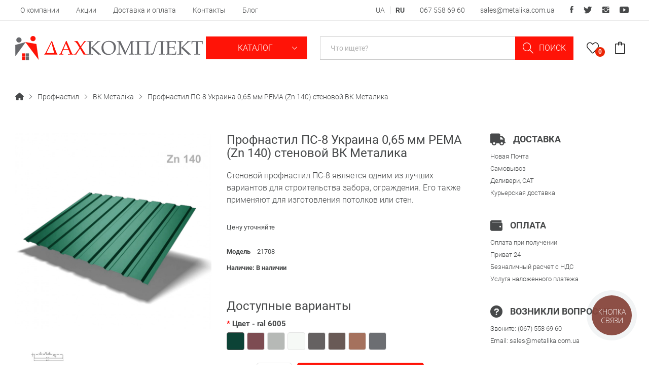

--- FILE ---
content_type: text/html; charset=utf-8
request_url: https://krovlya-odessa.com/profnastil-ps-8-ukraina-065-mm-rema-zn-140-stenovoj-vk-metalika/
body_size: 17974
content:
<!DOCTYPE html>
<!--[if IE]><![endif]-->
<!--[if IE 8 ]><html dir="ltr" lang="ru" class="ie8"><![endif]-->
<!--[if IE 9 ]><html dir="ltr" lang="ru" class="ie9"><![endif]-->
<!--[if (gt IE 9)|!(IE)]><!-->
<html dir="ltr" lang="ru">
<!--<![endif]-->
<head>
<meta charset="UTF-8" />
<meta name="viewport" content="width=device-width, initial-scale=1">
<meta http-equiv="X-UA-Compatible" content="IE=edge">
<title>Профнастил ПС-8 Украина 0,65 мм РЕMA (Zn 140) стеновой ВК Металика - ДахКомлект</title>
<base href="https://krovlya-odessa.com/" />
<meta name="description" content="Профнастил ПС-8 Украина 0,65 мм РЕMA (Zn 140) стеновой ВК Металика купить в магазине Дах Комплект ✓ Низкие цены ✓ Одесса ✓ Доставка ✓ Звоните! ☎ 067-558-69-60" />

            <link rel="alternate" href="https://krovlya-odessa.com/profnastil-ps-8-ukraina-065-mm-rema-zn-140-stenovoj-vk-metalika/" hreflang="x-default">
    
            <link rel="alternate" href="https://krovlya-odessa.com/ua/profnastil-ps-8-ukraina-065-mm-rema-zn-140-stenovoj-vk-metalika/" hreflang="uk">
    
            <link rel="alternate" href="https://krovlya-odessa.com/profnastil-ps-8-ukraina-065-mm-rema-zn-140-stenovoj-vk-metalika/" hreflang="ru">
    
<link href="catalog/view/javascript/bootstrap/css/bootstrap.min.css" rel="stylesheet" media="screen" />
<link href="catalog/view/theme/tt_rozer1/stylesheet/plaza/product/zoom.css" type="text/css" rel="stylesheet" media="screen" />
<link href="catalog/view/javascript/jquery/swiper/css/swiper.min.css" type="text/css" rel="stylesheet" media="screen" />
<link href="catalog/view/javascript/plaza/cloudzoom/css/cloud-zoom.css" type="text/css" rel="stylesheet" media="screen" />
<link href="catalog/view/theme/default/stylesheet/plaza/swatches/swatches.css" type="text/css" rel="stylesheet" media="screen" />
<link href="catalog/view/javascript/jquery/magnific/magnific-popup.css" type="text/css" rel="stylesheet" media="screen" />
<link href="catalog/view/javascript/jquery/datetimepicker/bootstrap-datetimepicker.min.css" type="text/css" rel="stylesheet" media="screen" />
<link href="catalog/view/javascript/jquery/swiper/css/swiper.min.css" rel="stylesheet" type="text/css" />
<!-- icon font -->
<link href="catalog/view/javascript/ionicons/css/ionicons.css" rel="stylesheet" type="text/css" />
<!-- end icon font -->
<!-- end -->
    <link href="assets/fonts/fontawesome/css/fontawesome.min.css" rel="stylesheet" type="text/css" />
    <link href="assets/fonts/fontawesome/css/solid.min.css" rel="stylesheet" type="text/css" />
    <link href="assets/fonts/fontawesome/css/brands.min.css" rel="stylesheet" type="text/css" />
<link href="catalog/view/theme/tt_rozer1/stylesheet/stylesheet.css" rel="stylesheet">
<link href="catalog/view/theme/tt_rozer1/stylesheet/plaza/header/header1.css" rel="stylesheet">
<link href="catalog/view/theme/tt_rozer1/stylesheet/plaza/theme.css" rel="stylesheet">
<link href="catalog/view/javascript/simplelineicons/css/simple-line-icons.css" rel="stylesheet" type="text/css" />
<script src="catalog/view/javascript/jquery/jquery-2.1.1.min.js" ></script>
<script src="catalog/view/javascript/jquery/swiper/js/swiper.min.js" ></script>
<script src="catalog/view/javascript/jquery/swiper/js/swiper.jquery.js" ></script>
<script src="catalog/view/javascript/plaza/cloudzoom/cloud-zoom.1.0.2.min.js" ></script>
<script src="catalog/view/javascript/plaza/cloudzoom/zoom.js" ></script>
<script src="catalog/view/javascript/plaza/swatches/swatches.js" ></script>
<script src="catalog/view/javascript/jquery/magnific/jquery.magnific-popup.min.js" ></script>
<script src="catalog/view/javascript/jquery/datetimepicker/moment/moment.min.js" ></script>
<script src="catalog/view/javascript/jquery/datetimepicker/moment/moment-with-locales.min.js" ></script>
<script src="catalog/view/javascript/jquery/datetimepicker/bootstrap-datetimepicker.min.js" ></script>
<script src="catalog/view/javascript/plaza/ultimatemenu/menu.js" ></script>
<script src="catalog/view/javascript/common.js" ></script>
<link href="https://krovlya-odessa.com/profnastil-ps-8-ukraina-065-mm-rema-zn-140-stenovoj-vk-metalika/" rel="canonical" />
<link href="https://krovlya-odessa.com/image/catalog/favicon.png" rel="icon" />
  <!-- Quick view -->
      <script src="catalog/view/javascript/plaza/cloudzoom/cloud-zoom.1.0.2.min.js" ></script>
    <script src="catalog/view/javascript/plaza/cloudzoom/zoom.js?v=2" ></script>
    <script src="catalog/view/javascript/plaza/quickview/quickview.js" ></script>
    <link href="catalog/view/theme/tt_rozer1/stylesheet/plaza/quickview/quickview.css" rel="stylesheet" type="text/css" />
    <!-- General -->
  <!-- Sticky Menu -->
  	<script >
	 $(document).ready(function () {	
		var height_box_scroll = $('.scroll-fix').outerHeight(true);
	  $(window).scroll(function () {
		if ($(this).scrollTop() > 800) {
			$('.scroll-fix').addClass("scroll-fixed");
			$('body').css('padding-top',height_box_scroll);
		} else {
			$('.scroll-fix').removeClass("scroll-fixed");
			$('body').css('padding-top',0);
		}
	  });
	});
	</script>
    <!-- Scroll Top -->
      <script>
      $("#back-top").hide();
      $(function () {
        $(window).scroll(function () {
          if ($(this).scrollTop() > $('body').height()/3) {
            $('#back-top').fadeIn();
          } else {
            $('#back-top').fadeOut();
          }
        });
        $('#back-top').click(function () {
          $('body,html').animate({scrollTop: 0}, 800);
          return false;
        });
      });
    </script>
    <!-- Advance -->
      <!-- Bootstrap Js -->
  <script src="catalog/view/javascript/bootstrap/js/bootstrap.min.js" ></script>

    <script>(function(w,d,s,l,i){w[l]=w[l]||[];w[l].push({'gtm.start':
                new Date().getTime(),event:'gtm.js'});var f=d.getElementsByTagName(s)[0],
            j=d.createElement(s),dl=l!='dataLayer'?'&l='+l:'';j.async=true;j.src=
            'https://www.googletagmanager.com/gtm.js?id='+i+dl;f.parentNode.insertBefore(j,f);
        })(window,document,'script','dataLayer','GTM-5FPRBP7');</script>

</head>
<body class="product-product">
<div class="wrapper">
  <div id="back-top"><i class="ion-chevron-up"></i></div>
<div id="header" class="header-absolute" >
    <nav id="top">
        <div class="container">
            <div class="box-inner">
                                    <ul class="box-top box-top-left pull-left">
                                                    <li><a href="https://krovlya-odessa.com/about/">О компании</a></li>
                                                    <li><a href="https://krovlya-odessa.com/special/">Акции</a></li>
                                                    <li><a href="https://krovlya-odessa.com/delivery/">Доставка и оплата</a></li>
                                                    <li><a href="https://krovlya-odessa.com/contacts/">Контакты</a></li>
                                                    <li><a href="https://krovlya-odessa.com/blog/">Блог</a></li>
                                            </ul>
                                <ul class="box-top box-top-right pull-right">
                    <li class="language">    <div class="language-widget">
                                    <a href="https://krovlya-odessa.com/ua/profnastil-ps-8-ukraina-065-mm-rema-zn-140-stenovoj-vk-metalika/">UA</a>
                                                <span>RU</span>
                        </div>
</li>
                    <li><a href="tel:+380675586960">067 558 69 60</a></li>
                    <li><a href="mailto:sales@metalika.com.ua">sales@metalika.com.ua</a></li>
                    <li class="social-list">
                        <a href="#"><i class="ion-social-facebook"></i></a>
                        <a href="#"><i class="ion-social-twitter"></i></a>
                        <a href="#"><i class="ion-social-instagram"></i></a>
                        <a href="#"><i class="ion-social-youtube"></i></a>
                    </li>
                </ul>
            </div>
        </div>
    </nav>
    <header class="scroll-fix ">
        <div class="header-middle">
            <div class="container">
                <div class="box-inner">
                    <div class="box-inner-inner">
                        <div class="col-logo">
                            <div id="logo">
                                <a href="https://krovlya-odessa.com/"><img src="https://krovlya-odessa.com/assets/images/logo.svg" title="" alt="" class="img-responsive" /></a>                            </div>
                        </div>
                        <div class="col-menu">
                            <div class="btn-group">
                                <button class="btn btn-link dropdown-toggle" data-toggle="dropdown">
                                    Каталог&nbsp;<i class="icon-right ion-ios-arrow-down"></i></button>
                                <ul class="dropdown-menu">
                                                                            <li><a href="https://krovlya-odessa.com/metallocherepica/"><img src="https://krovlya-odessa.com/image/cache/catalog/category/metallocherepitsa-32x32.png" alt="Металлочерепица" /> Металлочерепица</a></li>
                                                                            <li><a href="https://krovlya-odessa.com/profnastil/"><img src="https://krovlya-odessa.com/image/cache/catalog/category/profnastil-32x32.png" alt="Профнастил" /> Профнастил</a></li>
                                                                            <li><a href="https://krovlya-odessa.com/falcevaya-krovlya/"><img src="https://krovlya-odessa.com/image/cache/catalog/category/falcevaya-k-32x32.png" alt="Фальцевая кровля" /> Фальцевая кровля</a></li>
                                                                            <li><a href="https://krovlya-odessa.com/klickfalc/"><img src="https://krovlya-odessa.com/image/cache/catalog/category/falcevaya-32x32.png" alt="Кликфальц" /> Кликфальц</a></li>
                                                                            <li><a href="https://krovlya-odessa.com/metallicheskij-shtaketnik/"><img src="https://krovlya-odessa.com/image/cache/catalog/category/shtaketnik-32x32.png" alt="Металлический штакетник" /> Металлический штакетник</a></li>
                                                                            <li><a href="https://krovlya-odessa.com/sofit/"><img src="https://krovlya-odessa.com/image/cache/catalog/category/sofit-32x32.png" alt="Софит" /> Софит</a></li>
                                                                            <li><a href="https://krovlya-odessa.com/lamelnyi-zabor-jalyuzi/"><img src="https://krovlya-odessa.com/image/cache/catalog/раздел%20ламель%20на%20дахе-32x32.png" alt="Ламельный забор Жалюзи" /> Ламельный забор Жалюзи</a></li>
                                                                            <li><a href="https://krovlya-odessa.com/dobornye-elementy/"><img src="https://krovlya-odessa.com/image/cache/catalog/category/dobornye-ehlementy-32x32.png" alt="Доборные элементы" /> Доборные элементы</a></li>
                                                                            <li><a href="https://krovlya-odessa.com/krovelnye-lenty/"><img src="https://krovlya-odessa.com/image/cache/catalog/category/krovelnye-lenty-32x32.png" alt="Кровельные ленты" /> Кровельные ленты</a></li>
                                                                            <li><a href="https://krovlya-odessa.com/ventilycionnye-vozduhovody/"><img src="https://krovlya-odessa.com/image/cache/catalog/category/vozduhovody-32x32.png" alt="Воздуховоды" /> Воздуховоды</a></li>
                                                                            <li><a href="https://krovlya-odessa.com/plenki-i-membrany/"><img src="https://krovlya-odessa.com/image/cache/catalog/category/plenki-membrany-32x32.png" alt="Пленки и мембраны" /> Пленки и мембраны</a></li>
                                                                            <li><a href="https://krovlya-odessa.com/evroruberoid/"><img src="https://krovlya-odessa.com/image/cache/catalog/category/evroruberoid-32x32.png" alt="Еврорубероид" /> Еврорубероид</a></li>
                                                                            <li><a href="https://krovlya-odessa.com/pvh-membrana/"><img src="https://krovlya-odessa.com/image/cache/catalog/category/pvh-32x32.png" alt="ПВХ мембрана" /> ПВХ мембрана</a></li>
                                                                            <li><a href="https://krovlya-odessa.com/bitumnaya-cherepica-myagkaya-krovlya/"><img src="https://krovlya-odessa.com/image/cache/catalog/category/bitumka-32x32.png" alt="Битумная черепица" /> Битумная черепица</a></li>
                                                                            <li><a href="https://krovlya-odessa.com/mednaya-krovlya/"><img src="https://krovlya-odessa.com/image/cache/catalog/category/mednaya-32x32.png" alt="Медная кровля" /> Медная кровля</a></li>
                                                                            <li><a href="https://krovlya-odessa.com/keramicheskaya-cherepica/"><img src="https://krovlya-odessa.com/image/cache/catalog/category/keramika-32x32.png" alt="Керамическая черепица" /> Керамическая черепица</a></li>
                                                                            <li><a href="https://krovlya-odessa.com/vodostoki/"><img src="https://krovlya-odessa.com/image/cache/catalog/category/vodostochnye-sistemy-32x32.png" alt="Водосточные системы" /> Водосточные системы</a></li>
                                                                            <li><a href="https://krovlya-odessa.com/titan-zink/"><img src="https://krovlya-odessa.com/image/cache/catalog/category/titan-zinc-32x32.png" alt="Титан-цинк" /> Титан-цинк</a></li>
                                                                            <li><a href="https://krovlya-odessa.com/kompozitnaja-cherepica/"><img src="https://krovlya-odessa.com/image/cache/catalog/category/kompozitnaya-cherepitca-32x32.png" alt="Композитная черепица" /> Композитная черепица</a></li>
                                                                            <li><a href="https://krovlya-odessa.com/saiding/"><img src="https://krovlya-odessa.com/image/cache/catalog/category/saiding-32x32.png" alt="Сайдинг" /> Сайдинг</a></li>
                                                                            <li><a href="https://krovlya-odessa.com/sendvich-paneli/"><img src="https://krovlya-odessa.com/image/cache/catalog/category/sendvich-p-32x32.png" alt="Сендвич-панели" /> Сендвич-панели</a></li>
                                                                            <li><a href="https://krovlya-odessa.com/slantscevaya-krovlya/"><img src="https://krovlya-odessa.com/image/cache/catalog/category/slancevaya-32x32.png" alt="Сланцевая кровля" /> Сланцевая кровля</a></li>
                                                                            <li><a href="https://krovlya-odessa.com/uteplitel/"><img src="https://krovlya-odessa.com/image/cache/catalog/category/uteplitel-32x32.png" alt="Утеплитель" /> Утеплитель</a></li>
                                                                            <li><a href="https://krovlya-odessa.com/stroitelnaya-himiya/"><img src="https://krovlya-odessa.com/image/cache/catalog/category/stroitelnaya-himiya-32x32.png" alt="Строительная химия" /> Строительная химия</a></li>
                                                                            <li><a href="https://krovlya-odessa.com/mansardnye-okna/"><img src="https://krovlya-odessa.com/image/cache/catalog/category/mansardnye-okna-32x32.png" alt="Мансардные окна" /> Мансардные окна</a></li>
                                                                            <li><a href="https://krovlya-odessa.com/cementno-peschanaya-cherepica/"><img src="https://krovlya-odessa.com/image/cache/catalog/category/cementno-peschanaya-32x32.png" alt="Цементно-песчаная черепица" /> Цементно-песчаная черепица</a></li>
                                                                            <li><a href="https://krovlya-odessa.com/krovelnye-raboty/"><img src="https://krovlya-odessa.com/image/cache/catalog/category/services-32x32.png" alt="Кровельные работы" /> Кровельные работы</a></li>
                                                                            <li><a href="https://krovlya-odessa.com/cherdachnye-lestnitsy/"><img src="https://krovlya-odessa.com/image/cache/catalog/category/cherdachnyae-lestnicy-32x32.png" alt="Чердачные лестницы" /> Чердачные лестницы</a></li>
                                                                            <li><a href="https://krovlya-odessa.com/services/"><img src="https://krovlya-odessa.com/image/cache/catalog/category/uslugi-32x32.png" alt="Услуги" /> Услуги</a></li>
                                                                    </ul>
                            </div>
                        </div>
                        <div class="col-search">
                            <div id="search-by-category">
    <div class="dropdown-toggle search-button" data-toggle="dropdown"></div>
	<div class="dropdown-menu search-content" >
		<div class="search-container">
			<input type="text" name="search" id="text-search" value="" placeholder="Что ищете?" class=""  />
			<div id="sp-btn-search" class="">
				<button type="button" id="btn-search-category" class="btn btn-default btn-lg">
					<span class="hidden-xs">Поиск</span>
				</button>
			</div>
			<div class="search-ajax">
				<div class="ajax-loader-container" style="display: none;">
					<img src="https://krovlya-odessa.com/image/catalog/ajax-loader.gif" alt="search-ajax" class="ajax-load-img" width="30" height="30" />
				</div>
				<div class="ajax-result-container"></div>
			</div>
			<input type="hidden" id="ajax-search-enable" value="1" />
		</div>
	</div>
</div>
<script >
    $(document).ready(function () {
        var flag = false;
        var ajax_search_enable = $('#ajax-search-enable').val();

        var current_cate_value = $('ul.cate-items li.selected').data('value');
        var current_cate_text = $('ul.cate-items li.selected').html();

        $('.cate-selected').attr('data-value', current_cate_value);
        $('.cate-selected span').html(current_cate_text);

        $('.hover-cate .text-selected').click(function () {
            $( ".cate-items" ).toggle("slow");
        });

        $('.ajax-result-container').hover(
            function() {
                flag = true;
            },
            function() {
                flag = false;
            }
        );

        $('.hover-cate').hover(
            function() {
                flag = true;
            },
            function() {
                flag = false;
            }
        );

        $('#search-by-category').focusout(function() {
            if(flag == true) {
                $('.ajax-result-container').show();
            } else {
                $('.ajax-result-container').hide();
            }
        });

        $('#search-by-category').focusin(function() {
            $('.ajax-result-container').show();
        });

        $('#btn-search-category').click(function () {
            var url = 'https://krovlya-odessa.com/en-search/';
            var text_search = $('#text-search').val();
            if(text_search) {
                url += '&search=' + encodeURIComponent(text_search);
            }

            var category_search = $('.cate-selected').attr("data-value");
            if(category_search) {
                url += '&category_id=' + encodeURIComponent(category_search);
            }

            location = url;
        });

        if(ajax_search_enable == '1') {
            $('#text-search').keyup(function(e) {
                var text_search = $(this).val();
                var cate_search = $('.cate-selected').attr("data-value");
                if(text_search != null && text_search != '') {
                    ajaxSearch(text_search, cate_search);
                } else {
                    $('.ajax-result-container').html('');
                    $('.ajax-loader-container').hide();
                }
            });

            $('ul.cate-items li.item-cate').click(function() {
                var cate_search = $(this).data('value');
                var text_search = $('#text-search').val();
                $('.cate-selected').attr('data-value', cate_search);
                $('.cate-selected span').html($(this).html());
                if(text_search != null && text_search != '') {
                    ajaxSearch(text_search, cate_search);
                } else {
                    $('.ajax-result-container').html('');
                    $('.ajax-loader-container').hide();
                }
                $( ".cate-items" ).hide();
                $('#text-search').focus();
            });
        }

        function ajaxSearch(text_search, cate_search) {
            $.ajax({
                url         : 'https://krovlya-odessa.com/index.php?route=extension/module/ptsearch/ajaxSearch',
                type        : 'post',
                data        : { text_search : text_search, cate_search : cate_search },
                beforeSend  : function () {
                    $('.ajax-loader-container').show();
                },
                success     : function(json) {
                    if(json['success'] == true) {
                        $('.ajax-result-container').html(json['result_html']);
                        $('.ajax-loader-container').hide();
                    }
                }
            });
        }

    });
</script>
                        </div>
                        <div class="col-cart">
                            <div class="inner">
                                <a href="https://krovlya-odessa.com/en-wishlist/" id="wishlist-total" ><span><span class="text-wishlist">Wish List</span> <span class="txt-count">0</span></span></a>
                                <div id="cart" class="btn-group btn-block">
  <button type="button" data-toggle="dropdown" data-loading-text="Загрузка..." class="btn btn-inverse btn-block btn-lg dropdown-toggle"><span id="cart-total"></span></button>
  <ul class="dropdown-menu pull-right">
	    <li>
      <span class="cart-dropdown-menu-close"><i class="ion-android-close"></i></span>
	  <p class="text-center">Ваша корзина пуста!</p>
    </li>
      </ul>
</div>
                            </div>
                        </div>
                    </div>
                </div>
            </div>
        </div>
    </header>
</div>
<div id="product-product" class="container">
    <ul class="breadcrumb">
        			<li>
									<a href="https://krovlya-odessa.com/"><i class="fa fa-home"></i></a>
							</li>
        			<li>
									<a href="https://krovlya-odessa.com/profnastil/">Профнастил</a>
							</li>
        			<li>
									<a href="https://krovlya-odessa.com/profnastil/vk-metalika-profnastil-odessa/">ВК Металіка</a>
							</li>
        			<li>
									<span>Профнастил ПС-8 Украина 0,65 мм РЕMA (Zn 140) стеновой ВК Металика</span>
							</li>
            </ul>
    <div class="row">
                                    <div id="content" class="col-sm-12">
			<div class="product-details">	
				<div class="row"> 																<div class="col-sm-4 col-lg-4 product-image-details">
													<input type="hidden" id="check-use-zoom" value="1" />
							<input type="hidden" id="product-identify" value="100523" />
															<div class="product-zoom-image">
																			<a href="https://krovlya-odessa.com/image/cache/catalog/product/ps-8-pema-8004-zn140-800x800.jpg" class="cloud-zoom main-image" id="product-cloud-zoom" style="width: 800px; height: 800px;"
										   rel=" showTitle: false ,
												zoomWidth:800,zoomHeight:800,
												 position:'inside', adjustX: 0 ">
											<img src="https://krovlya-odessa.com/image/cache/catalog/product/ps-8-pema-8004-zn140-800x800.jpg" title="Профнастил ПС-8 Украина 0,65 мм РЕMA (Zn 140) стеновой ВК Металика" alt="Профнастил ПС-8 Украина 0,65 мм РЕMA (Zn 140) стеновой ВК Металика" />
										</a>
																	</div>
								<div class="additional-container">
									<div class="swiper-viewport">
										<div class="additional-images swiper-container">
											<div class="swiper-wrapper">
																																																				<div class="item swiper-slide">
															<a class="cloud-zoom-gallery sub-image" id="product-image-options-" href="https://krovlya-odessa.com/image/cache/catalog/product/ps8-800x800.jpg" title="Профнастил ПС-8 Украина 0,65 мм РЕMA (Zn 140) стеновой ВК Металика"
															   rel="useZoom: 'product-cloud-zoom', smallImage: 'https://krovlya-odessa.com/image/cache/catalog/product/ps8-800x800.jpg'" data-pos="2">
																<img src="https://krovlya-odessa.com/image/cache/catalog/product/ps8-125x125.jpg" title="Профнастил ПС-8 Украина 0,65 мм РЕMA (Zn 140) стеновой ВК Металика" alt="Профнастил ПС-8 Украина 0,65 мм РЕMA (Zn 140) стеновой ВК Металика" />
															</a>
														</div>
																																																		</div>
										</div>
										<div class="swiper-pager">
											<div class="swiper-button-next additional-button-next"></div>
											<div class="swiper-button-prev additional-button-prev"></div>
										</div>
									</div>
								</div>
																			
					</div>
																					<div class="col-sm-5 col-lg-5 product-info-details">
						<div class="inner">
							<h1>Профнастил ПС-8 Украина 0,65 мм РЕMA (Zn 140) стеновой ВК Металика</h1>
															<div class="description-short">Стеновой профнастил ПС-8 является одним из лучших вариантов для строительства забора, ограждения. Его также применяют для изготовления потолков или стен.</div>
													

																								<p>Цену уточняйте</p>
																					<ul class="list-unstyled">
														<li>Модель <span>21708</span></li>
														<li>Наличие: <span>В наличии</span></li>
																				</ul>
						
						<div id="product"> 																						<div class="form-group">
									<label class="control-label" for="input-quantity">Кол-во</label>
									<input type="text" name="quantity" value="1" size="2" id="input-quantity" class="form-control" />
									<input type="hidden" name="product_id" value="100523" />
																			<button type="button" id="button-cart" data-loading-text="Загрузка..." class="btn btn-primary btn-lg btn-block">Купить</button>
																		
																			<div class="btn-group">
																							<button type="button"  class="btn btn-default btn-wishlist" title="В закладки" onclick="wishlist.add('100523');">В закладки</button>
																																</div>
																		
								</div>
																					</div>
						
													
						</div>
					</div>
					<div class="col col-sm-3">
						<div class="product-advantage">
							<div class="item">
								<div class="title"><i class="fa-solid fa-truck"></i> Доставка</div>
								<p>Новая Почта</p>
								<p>Самовывоз</p>
								<p>Деливери, CAT</p>
								<p>Курьерская доставка</p>
							</div>
							<div class="item">
								<div class="title"><i class="fa-solid fa-wallet"></i> Оплата</div>
								<p>Оплата при получении</p>
								<p>Приват 24</p>
								<p>Безналичный расчет с НДС</p>
								<p>Услуга наложенного платежа</p>
							</div>
							<div class="item">
								<div class="title"><i class="fa-solid fa-circle-question"></i> Возникли вопросы?</div>
								<p>Звоните: <a href="tel:+380675586960">(067) 558 69 60</a></p>
								<p>Email: <a href="mailto:sales@metalika.com.ua">sales@metalika.com.ua</a></p>
							</div>
						</div>
					</div>
				</div>
			</div>
			<div class="product-info-details-more">
				<div class="inner">
					<ul class="nav nav-tabs">
						<li class="active"><a href="#tab-description" data-toggle="tab">Описание</a></li>
													<li><a href="#tab-specification" data-toggle="tab">Характеристики</a></li>
																	</ul>
					<div class="tab-content">
						<div class="tab-pane active" id="tab-description">Профнастил ВК Металика ПС-8 — стеновой металлопрофиль с высотой профиля 8 мм. Такой профнастил чаще всего используют:
<ul>
 	<li>для обустройства заборов;</li>
 	<li>для обшивки фасадов зданий;</li>
 	<li>в качестве подшивы свесов кровли;</li>
 	<li>для внутренней облицовки стен промышленных и хозяйственных объектов, например: складов, ангаров, производственных помещений.</li>
</ul>
Профнастил стеновой ВК Металика ПС-8 — это профилированные листы рулонной оцинкованной стали холодной прокатки. Компания использует для производства профилированных листов металл ведущих поставщиков Украины, Турции, Кореи, Германии, Бельгии, Люксембурга, Китая. Толщина стали для стенового профнастила ПС-8 может составлять от 0,3 до 0,7 мм.

На сталь наносится один из нескольких вариантов покрытия:
<ul>
 	<li>Zn — покрытие слоем цинка;</li>
 	<li>AlZn — алюмо-цинковое покрытие;</li>
 	<li>PE — глянцевое полимерное покрытие;</li>
 	<li>PEMA — матовое полимерное покрытие;</li>
 	<li>Cloud MATT — пятнистое, матовое полимерное покрытие;</li>
 	<li>Printech — полимерное покрытие с рисунком, имитирующим темное или светлое дерево.</li>
</ul>
Полимерное покрытие наносят не только для улучшения внешнего вида готового изделия. Слой полиэстера создает барьер для коррозии и уменьшает воздействие лучей ультрафиолета на металл, предотвращает преждевременное разрушение металла, увеличивает стойкость материала к температурным перепадам.

Основные преимущества профнастила ПС-8 производства компании ВК Металика:
<ul>
 	<li>Компания использует в производстве современное профилегибочное оборудование.</li>
 	<li>Контроль за качеством позволяет добиться отклонений линии не более чем на 0,05 мм.</li>
 	<li>Вся продукция упаковывается в специальную пленку и надежно защищена до момента монтажа.</li>
 	<li>На продукцию предоставляется гарантия до 20 лет, в зависимости от выбранного металла.</li>
 	<li>Благодаря наличию собственного логистического центра есть возможность доставки заказов до объекта с погрузкой/разгрузкой материала.</li>
</ul></div>
													<div class="tab-pane" id="tab-specification">
								<table class="table table-bordered">
																			<thead>
										<tr>
											<td colspan="2"><strong>Основные характеристики</strong></td>
										</tr>
										</thead>
										<tbody>
																					<tr>
												<td>Цвет</td>
												<td>ral 3005, ral 6005, ral 7024, ral 8004, ral 8017, ral 8019, ral 9003, ral 9006</td>
											</tr>
																					<tr>
												<td>Гарантия, лет</td>
												<td>10</td>
											</tr>
																					<tr>
												<td>Назначение</td>
												<td>Стеновой</td>
											</tr>
																					<tr>
												<td>Покрытие</td>
												<td>PEMA</td>
											</tr>
																					<tr>
												<td>Полезная ширина, мм</td>
												<td>1170</td>
											</tr>
																					<tr>
												<td>Полная ширина, мм</td>
												<td>1230</td>
											</tr>
																					<tr>
												<td>Производитель</td>
												<td>ВК Металика</td>
											</tr>
																					<tr>
												<td>Производитель металла</td>
												<td>Украина</td>
											</tr>
																					<tr>
												<td>Содержание цинка, г/кв.м.</td>
												<td>140</td>
											</tr>
																					<tr>
												<td>Толщина металла</td>
												<td>0,65 мм</td>
											</tr>
																					<tr>
												<td>Высота волны</td>
												<td>8 мм</td>
											</tr>
																				</tbody>
																	</table>
							</div>
																	</div>
				</div>
			</div>
            </div>
        </div>
</div>

<script>
	$('#carousel').swiper({
		mode: 'horizontal',
		slidesPerView: 5,
		pagination: false,
		paginationClickable: true,
		nextButton: '.brand-logo-next',
		prevButton: '.brand-logo-prev',
		watchSlidesVisibility: true,
		autoplay: false,
		loop: true,
		// Responsive breakpoints
		breakpoints: {
			479: {
				slidesPerView: 2
			},
			767: {
				slidesPerView: 3
			},
			991: {
				slidesPerView: 4

			},
			1199: {
				slidesPerView: 5

			}
		}
	});
</script>

<script type="text/javascript">
    $(".related-slides").swiper({
        spaceBetween: 0,
        nextButton: '.related-button-next',
        prevButton: '.related-button-prev',
        speed: 300,
        slidesPerView: 6,
        slidesPerColumn: 1,
		watchSlidesVisibility: true,
        autoplay: false,
        loop: false,
		// Responsive breakpoints
		breakpoints: {
			359: {
			  slidesPerView: 1
			},
			479: {
			  slidesPerView: 2
			},
			767: {
			  slidesPerView: 2
			},
			991: {
			  slidesPerView: 3
			  
			},
			1199: {
			  slidesPerView: 5
			  
			},
			1499: {
			  slidesPerView: 5
			  
			}
		}
    });
</script>
<script type="text/javascript"><!--
    $('select[name=\'recurring_id\'], input[name="quantity"]').change(function(){
        $.ajax({
            url: 'index.php?route=product/product/getRecurringDescription',
            type: 'post',
            data: $('input[name=\'product_id\'], input[name=\'quantity\'], select[name=\'recurring_id\']'),
            dataType: 'json',
            beforeSend: function() {
                $('#recurring-description').html('');
            },
            success: function(json) {
                $('.alert-dismissible, .text-danger').remove();

                if (json['success']) {
                    $('#recurring-description').html(json['success']);
                }
            }
        });
    });
    //--></script>
<script type="text/javascript"><!--
    $('#button-cart').on('click', function() {
        $.ajax({
            url: 'index.php?route=checkout/cart/add',
            type: 'post',
            data: $('#product input[type=\'text\'], #product input[type=\'hidden\'], #product input[type=\'radio\']:checked, #product input[type=\'checkbox\']:checked, #product select, #product textarea'),
            dataType: 'json',
            beforeSend: function() {
                $('#button-cart').button('loading');
            },
            complete: function() {
                $('#button-cart').button('reset');
            },
            success: function(json) {
                $('.alert-dismissible, .text-danger').remove();
                $('.form-group').removeClass('has-error');

                if (json['error']) {
                    if (json['error']['option']) {
                        for (i in json['error']['option']) {
                            var element = $('#input-option' + i.replace('_', '-'));

                            if (element.parent().hasClass('input-group')) {
                                element.parent().after('<div class="text-danger">' + json['error']['option'][i] + '</div>');
                            } else {
                                element.after('<div class="text-danger">' + json['error']['option'][i] + '</div>');
                            }
                        }
                    }

                    if (json['error']['recurring']) {
                        $('select[name=\'recurring_id\']').after('<div class="text-danger">' + json['error']['recurring'] + '</div>');
                    }

                    // Highlight any found errors
                    $('.text-danger').parent().addClass('has-error');
                }

                if (json['success']) {
                    $('#content').parent().before('<div class="alert alert-fix alert-success alert-dismissible">' + json['success'] + '<button type="button" class="close" data-dismiss="alert">&times;</button></div>');

                    $('#cart > button').html('<span id="cart-total">' + json['total'] + '</span>');

                    //$('html, body').animate({ scrollTop: 0 }, 'slow');

                    $('#cart > ul').load('index.php?route=common/cart/info ul li');
					//$('#cart').addClass("open");
                }
            },
            error: function(xhr, ajaxOptions, thrownError) {
                alert(thrownError + "\r\n" + xhr.statusText + "\r\n" + xhr.responseText);
            }
        });
    });
    //--></script>
<script type="text/javascript"><!--
    $('.date').datetimepicker({
        language: '',
        pickTime: false
    });

    $('.datetime').datetimepicker({
        language: '',
        pickDate: true,
        pickTime: true
    });

    $('.time').datetimepicker({
        language: '',
        pickDate: false
    });

    $('button[id^=\'button-upload\']').on('click', function() {
        var node = this;

        $('#form-upload').remove();

        $('body').prepend('<form enctype="multipart/form-data" id="form-upload" style="display: none;"><input type="file" name="file" /></form>');

        $('#form-upload input[name=\'file\']').trigger('click');

        if (typeof timer != 'undefined') {
            clearInterval(timer);
        }

        timer = setInterval(function() {
            if ($('#form-upload input[name=\'file\']').val() != '') {
                clearInterval(timer);

                $.ajax({
                    url: 'index.php?route=tool/upload',
                    type: 'post',
                    dataType: 'json',
                    data: new FormData($('#form-upload')[0]),
                    cache: false,
                    contentType: false,
                    processData: false,
                    beforeSend: function() {
                        $(node).button('loading');
                    },
                    complete: function() {
                        $(node).button('reset');
                    },
                    success: function(json) {
                        $('.text-danger').remove();

                        if (json['error']) {
                            $(node).parent().find('input').after('<div class="text-danger">' + json['error'] + '</div>');
                        }

                        if (json['success']) {
                            alert(json['success']);

                            $(node).parent().find('input').val(json['code']);
                        }
                    },
                    error: function(xhr, ajaxOptions, thrownError) {
                        alert(thrownError + "\r\n" + xhr.statusText + "\r\n" + xhr.responseText);
                    }
                });
            }
        }, 500);
    });
    //--></script>
<script type="text/javascript"><!--
    $('#review').delegate('.pagination a', 'click', function(e) {
        e.preventDefault();

        $('#review').fadeOut('slow');

        $('#review').load(this.href);

        $('#review').fadeIn('slow');
    });

    $('#review').load('index.php?route=product/product/review&product_id=100523');

    $('#button-review').on('click', function() {
        $.ajax({
            url: 'index.php?route=product/product/write&product_id=100523',
            type: 'post',
            dataType: 'json',
            data: $("#form-review").serialize(),
            beforeSend: function() {
                $('#button-review').button('loading');
            },
            complete: function() {
                $('#button-review').button('reset');
            },
            success: function(json) {
                $('.alert-dismissible').remove();

                if (json['error']) {
                    $('#review').after('<div class="alert alert-danger alert-dismissible"><i class="fa fa-exclamation-circle"></i> ' + json['error'] + '</div>');
                }

                if (json['success']) {
                    $('#review').after('<div class="alert alert-success alert-dismissible"><i class="fa fa-check-circle"></i> ' + json['success'] + '</div>');

                    $('input[name=\'name\']').val('');
                    $('textarea[name=\'text\']').val('');
                    $('input[name=\'rating\']:checked').prop('checked', false);
                }
            }
        });
    });

        //--></script>
<div id="may-advanced-options" class="hidden">
<input type="hidden" name="option[model]" value=""/>
<input type="hidden" name="option[sku]" value=""/>
<input type="hidden" name="option[upc]" value=""/>
<input type="hidden" name="option[ean]" value=""/>
<input type="hidden" name="option[jan]" value=""/>
<input type="hidden" name="option[isbn]" value=""/>
<input type="hidden" name="option[mpn]" value=""/>
<input type="hidden" name="option[location]" value=""/>
<input type="hidden" name="option[dimension_l]" value=""/>
<input type="hidden" name="option[dimension_w]" value=""/>
<input type="hidden" name="option[dimension_h]" value=""/>
<input type="hidden" name="option[length_unit]" value="cm"/>
<input type="hidden" name="option[weight]" value=""/>
<input type="hidden" name="option[weight_unit]" value="kg"/>
<input type="hidden" name="option[image]" value=""/>

<hr>
<h3>Доступные варианты</h3>
<div class="form-group required type-swatches may-advanced-option-level-1 visible" data-advanced-option-id="0">
        <label class="control-label">Цвет&nbsp;<span class="selected-option-label"></span></label>
    <div id="input-option29878" class="may-swatches">
                <label>
            <input type="radio" data-label="ral 6005" name="may_advanced_option_29878" for="#option-29878" value="171659" data-advanced-option-id="0" data-option-value-id="55" class="may-advanced-option in-stock"  data-option-value-image-origin="catalog/product/ps-8-pema-6005-zn140.jpg" data-option-value-image-popup="https://krovlya-odessa.com/image/cache/catalog/product/ps-8-pema-6005-zn140-800x800.jpg" data-option-value-image-thumb="https://krovlya-odessa.com/image/cache/catalog/product/ps-8-pema-6005-zn140-125x125.jpg"  data-option-value='{&quot;product_option_value_id&quot;:&quot;171659&quot;,&quot;option_value_id&quot;:&quot;55&quot;,&quot;name&quot;:&quot;ral 6005&quot;,&quot;image&quot;:null,&quot;color&quot;:&quot;#0c4336&quot;,&quot;price&quot;:false,&quot;price_prefix&quot;:&quot;as&quot;,&quot;product_images&quot;:[{&quot;origin&quot;:&quot;catalog\/product\/ps-8-pema-6005-zn140.jpg&quot;,&quot;popup&quot;:&quot;https:\/\/krovlya-odessa.com\/image\/cache\/catalog\/product\/ps-8-pema-6005-zn140-800x800.jpg&quot;,&quot;thumb&quot;:&quot;https:\/\/krovlya-odessa.com\/image\/cache\/catalog\/product\/ps-8-pema-6005-zn140-125x125.jpg&quot;}],&quot;base_price&quot;:&quot;0.00 \u0433\u0440\u043d&quot;,&quot;subtract&quot;:&quot;0&quot;,&quot;product_option_id&quot;:&quot;29878&quot;,&quot;product_id&quot;:&quot;100523&quot;,&quot;option_id&quot;:&quot;1&quot;,&quot;combination_id&quot;:&quot;0&quot;,&quot;model&quot;:&quot;&quot;,&quot;sku&quot;:&quot;&quot;,&quot;upc&quot;:&quot;&quot;,&quot;ean&quot;:&quot;&quot;,&quot;jan&quot;:&quot;&quot;,&quot;isbn&quot;:&quot;&quot;,&quot;mpn&quot;:&quot;&quot;,&quot;location&quot;:&quot;&quot;,&quot;point&quot;:&quot;0&quot;,&quot;point_prefix&quot;:&quot;as&quot;,&quot;weight&quot;:&quot;0.00000000&quot;,&quot;weight_prefix&quot;:&quot;as&quot;,&quot;dimension_l&quot;:&quot;&quot;,&quot;dimension_w&quot;:&quot;&quot;,&quot;dimension_h&quot;:&quot;&quot;,&quot;hide&quot;:&quot;0&quot;,&quot;quantity&quot;:&quot;0&quot;,&quot;stock_status_id&quot;:&quot;0&quot;,&quot;stock_status&quot;:null,&quot;points&quot;:&quot;0&quot;,&quot;points_prefix&quot;:&quot;as&quot;}'/>
                        <span style="background-color: #0c4336" title="ral 6005">
            
                            </span>
                                </label>
                <label>
            <input type="radio" data-label="ral 3005" name="may_advanced_option_29878" for="#option-29878" value="171658" data-advanced-option-id="0" data-option-value-id="48" class="may-advanced-option in-stock"  data-option-value-image-origin="catalog/product/ps-8-pema-3005-zn140.jpg" data-option-value-image-popup="https://krovlya-odessa.com/image/cache/catalog/product/ps-8-pema-3005-zn140-800x800.jpg" data-option-value-image-thumb="https://krovlya-odessa.com/image/cache/catalog/product/ps-8-pema-3005-zn140-125x125.jpg"  data-option-value='{&quot;product_option_value_id&quot;:&quot;171658&quot;,&quot;option_value_id&quot;:&quot;48&quot;,&quot;name&quot;:&quot;ral 3005&quot;,&quot;image&quot;:null,&quot;color&quot;:&quot;#5d2027&quot;,&quot;price&quot;:false,&quot;price_prefix&quot;:&quot;as&quot;,&quot;product_images&quot;:[{&quot;origin&quot;:&quot;catalog\/product\/ps-8-pema-3005-zn140.jpg&quot;,&quot;popup&quot;:&quot;https:\/\/krovlya-odessa.com\/image\/cache\/catalog\/product\/ps-8-pema-3005-zn140-800x800.jpg&quot;,&quot;thumb&quot;:&quot;https:\/\/krovlya-odessa.com\/image\/cache\/catalog\/product\/ps-8-pema-3005-zn140-125x125.jpg&quot;}],&quot;base_price&quot;:&quot;0.00 \u0433\u0440\u043d&quot;,&quot;subtract&quot;:&quot;0&quot;,&quot;product_option_id&quot;:&quot;29878&quot;,&quot;product_id&quot;:&quot;100523&quot;,&quot;option_id&quot;:&quot;1&quot;,&quot;combination_id&quot;:&quot;0&quot;,&quot;model&quot;:&quot;&quot;,&quot;sku&quot;:&quot;&quot;,&quot;upc&quot;:&quot;&quot;,&quot;ean&quot;:&quot;&quot;,&quot;jan&quot;:&quot;&quot;,&quot;isbn&quot;:&quot;&quot;,&quot;mpn&quot;:&quot;&quot;,&quot;location&quot;:&quot;&quot;,&quot;point&quot;:&quot;0&quot;,&quot;point_prefix&quot;:&quot;as&quot;,&quot;weight&quot;:&quot;0.00000000&quot;,&quot;weight_prefix&quot;:&quot;as&quot;,&quot;dimension_l&quot;:&quot;&quot;,&quot;dimension_w&quot;:&quot;&quot;,&quot;dimension_h&quot;:&quot;&quot;,&quot;hide&quot;:&quot;0&quot;,&quot;quantity&quot;:&quot;0&quot;,&quot;stock_status_id&quot;:&quot;0&quot;,&quot;stock_status&quot;:null,&quot;points&quot;:&quot;0&quot;,&quot;points_prefix&quot;:&quot;as&quot;}'/>
                        <span style="background-color: #5d2027" title="ral 3005">
            
                            </span>
                                </label>
                <label>
            <input type="radio" data-label="ral 9006" name="may_advanced_option_29878" for="#option-29878" value="171665" data-advanced-option-id="0" data-option-value-id="67" class="may-advanced-option in-stock"  data-option-value-image-origin="catalog/product/ps-8-pema-9006.jpg" data-option-value-image-popup="https://krovlya-odessa.com/image/cache/catalog/product/ps-8-pema-9006-800x800.jpg" data-option-value-image-thumb="https://krovlya-odessa.com/image/cache/catalog/product/ps-8-pema-9006-125x125.jpg"  data-option-value='{&quot;product_option_value_id&quot;:&quot;171665&quot;,&quot;option_value_id&quot;:&quot;67&quot;,&quot;name&quot;:&quot;ral 9006&quot;,&quot;image&quot;:null,&quot;color&quot;:&quot;#a4a8a5&quot;,&quot;price&quot;:false,&quot;price_prefix&quot;:&quot;as&quot;,&quot;product_images&quot;:[{&quot;origin&quot;:&quot;catalog\/product\/ps-8-pema-9006.jpg&quot;,&quot;popup&quot;:&quot;https:\/\/krovlya-odessa.com\/image\/cache\/catalog\/product\/ps-8-pema-9006-800x800.jpg&quot;,&quot;thumb&quot;:&quot;https:\/\/krovlya-odessa.com\/image\/cache\/catalog\/product\/ps-8-pema-9006-125x125.jpg&quot;}],&quot;base_price&quot;:&quot;0.00 \u0433\u0440\u043d&quot;,&quot;subtract&quot;:&quot;0&quot;,&quot;product_option_id&quot;:&quot;29878&quot;,&quot;product_id&quot;:&quot;100523&quot;,&quot;option_id&quot;:&quot;1&quot;,&quot;combination_id&quot;:&quot;0&quot;,&quot;model&quot;:&quot;&quot;,&quot;sku&quot;:&quot;&quot;,&quot;upc&quot;:&quot;&quot;,&quot;ean&quot;:&quot;&quot;,&quot;jan&quot;:&quot;&quot;,&quot;isbn&quot;:&quot;&quot;,&quot;mpn&quot;:&quot;&quot;,&quot;location&quot;:&quot;&quot;,&quot;point&quot;:&quot;0&quot;,&quot;point_prefix&quot;:&quot;as&quot;,&quot;weight&quot;:&quot;0.00000000&quot;,&quot;weight_prefix&quot;:&quot;as&quot;,&quot;dimension_l&quot;:&quot;&quot;,&quot;dimension_w&quot;:&quot;&quot;,&quot;dimension_h&quot;:&quot;&quot;,&quot;hide&quot;:&quot;0&quot;,&quot;quantity&quot;:&quot;0&quot;,&quot;stock_status_id&quot;:&quot;0&quot;,&quot;stock_status&quot;:null,&quot;points&quot;:&quot;0&quot;,&quot;points_prefix&quot;:&quot;as&quot;}'/>
                        <span style="background-color: #a4a8a5" title="ral 9006">
            
                            </span>
                                </label>
                <label>
            <input type="radio" data-label="ral 9003" name="may_advanced_option_29878" for="#option-29878" value="171664" data-advanced-option-id="0" data-option-value-id="66" class="may-advanced-option in-stock"  data-option-value-image-origin="catalog/product/ps-8-pema-9003.jpg" data-option-value-image-popup="https://krovlya-odessa.com/image/cache/catalog/product/ps-8-pema-9003-800x800.jpg" data-option-value-image-thumb="https://krovlya-odessa.com/image/cache/catalog/product/ps-8-pema-9003-125x125.jpg"  data-option-value='{&quot;product_option_value_id&quot;:&quot;171664&quot;,&quot;option_value_id&quot;:&quot;66&quot;,&quot;name&quot;:&quot;ral 9003&quot;,&quot;image&quot;:null,&quot;color&quot;:&quot;#f4f8f4&quot;,&quot;price&quot;:false,&quot;price_prefix&quot;:&quot;as&quot;,&quot;product_images&quot;:[{&quot;origin&quot;:&quot;catalog\/product\/ps-8-pema-9003.jpg&quot;,&quot;popup&quot;:&quot;https:\/\/krovlya-odessa.com\/image\/cache\/catalog\/product\/ps-8-pema-9003-800x800.jpg&quot;,&quot;thumb&quot;:&quot;https:\/\/krovlya-odessa.com\/image\/cache\/catalog\/product\/ps-8-pema-9003-125x125.jpg&quot;}],&quot;base_price&quot;:&quot;0.00 \u0433\u0440\u043d&quot;,&quot;subtract&quot;:&quot;0&quot;,&quot;product_option_id&quot;:&quot;29878&quot;,&quot;product_id&quot;:&quot;100523&quot;,&quot;option_id&quot;:&quot;1&quot;,&quot;combination_id&quot;:&quot;0&quot;,&quot;model&quot;:&quot;&quot;,&quot;sku&quot;:&quot;&quot;,&quot;upc&quot;:&quot;&quot;,&quot;ean&quot;:&quot;&quot;,&quot;jan&quot;:&quot;&quot;,&quot;isbn&quot;:&quot;&quot;,&quot;mpn&quot;:&quot;&quot;,&quot;location&quot;:&quot;&quot;,&quot;point&quot;:&quot;0&quot;,&quot;point_prefix&quot;:&quot;as&quot;,&quot;weight&quot;:&quot;0.00000000&quot;,&quot;weight_prefix&quot;:&quot;as&quot;,&quot;dimension_l&quot;:&quot;&quot;,&quot;dimension_w&quot;:&quot;&quot;,&quot;dimension_h&quot;:&quot;&quot;,&quot;hide&quot;:&quot;0&quot;,&quot;quantity&quot;:&quot;0&quot;,&quot;stock_status_id&quot;:&quot;0&quot;,&quot;stock_status&quot;:null,&quot;points&quot;:&quot;0&quot;,&quot;points_prefix&quot;:&quot;as&quot;}'/>
                        <span style="background-color: #f4f8f4" title="ral 9003">
            
                            </span>
                                </label>
                <label>
            <input type="radio" data-label="ral 8019" name="may_advanced_option_29878" for="#option-29878" value="171663" data-advanced-option-id="0" data-option-value-id="64" class="may-advanced-option in-stock"  data-option-value-image-origin="catalog/product/ps-8-pema-8019-zn140.jpg" data-option-value-image-popup="https://krovlya-odessa.com/image/cache/catalog/product/ps-8-pema-8019-zn140-800x800.jpg" data-option-value-image-thumb="https://krovlya-odessa.com/image/cache/catalog/product/ps-8-pema-8019-zn140-125x125.jpg"  data-option-value='{&quot;product_option_value_id&quot;:&quot;171663&quot;,&quot;option_value_id&quot;:&quot;64&quot;,&quot;name&quot;:&quot;ral 8019&quot;,&quot;image&quot;:null,&quot;color&quot;:&quot;#3f3a3a&quot;,&quot;price&quot;:false,&quot;price_prefix&quot;:&quot;as&quot;,&quot;product_images&quot;:[{&quot;origin&quot;:&quot;catalog\/product\/ps-8-pema-8019-zn140.jpg&quot;,&quot;popup&quot;:&quot;https:\/\/krovlya-odessa.com\/image\/cache\/catalog\/product\/ps-8-pema-8019-zn140-800x800.jpg&quot;,&quot;thumb&quot;:&quot;https:\/\/krovlya-odessa.com\/image\/cache\/catalog\/product\/ps-8-pema-8019-zn140-125x125.jpg&quot;}],&quot;base_price&quot;:&quot;0.00 \u0433\u0440\u043d&quot;,&quot;subtract&quot;:&quot;0&quot;,&quot;product_option_id&quot;:&quot;29878&quot;,&quot;product_id&quot;:&quot;100523&quot;,&quot;option_id&quot;:&quot;1&quot;,&quot;combination_id&quot;:&quot;0&quot;,&quot;model&quot;:&quot;&quot;,&quot;sku&quot;:&quot;&quot;,&quot;upc&quot;:&quot;&quot;,&quot;ean&quot;:&quot;&quot;,&quot;jan&quot;:&quot;&quot;,&quot;isbn&quot;:&quot;&quot;,&quot;mpn&quot;:&quot;&quot;,&quot;location&quot;:&quot;&quot;,&quot;point&quot;:&quot;0&quot;,&quot;point_prefix&quot;:&quot;as&quot;,&quot;weight&quot;:&quot;0.00000000&quot;,&quot;weight_prefix&quot;:&quot;as&quot;,&quot;dimension_l&quot;:&quot;&quot;,&quot;dimension_w&quot;:&quot;&quot;,&quot;dimension_h&quot;:&quot;&quot;,&quot;hide&quot;:&quot;0&quot;,&quot;quantity&quot;:&quot;0&quot;,&quot;stock_status_id&quot;:&quot;0&quot;,&quot;stock_status&quot;:null,&quot;points&quot;:&quot;0&quot;,&quot;points_prefix&quot;:&quot;as&quot;}'/>
                        <span style="background-color: #3f3a3a" title="ral 8019">
            
                            </span>
                                </label>
                <label>
            <input type="radio" data-label="ral 8017" name="may_advanced_option_29878" for="#option-29878" value="171662" data-advanced-option-id="0" data-option-value-id="63" class="may-advanced-option in-stock"  data-option-value-image-origin="catalog/product/ps-8-pema-8017-zn140.jpg" data-option-value-image-popup="https://krovlya-odessa.com/image/cache/catalog/product/ps-8-pema-8017-zn140-800x800.jpg" data-option-value-image-thumb="https://krovlya-odessa.com/image/cache/catalog/product/ps-8-pema-8017-zn140-125x125.jpg"  data-option-value='{&quot;product_option_value_id&quot;:&quot;171662&quot;,&quot;option_value_id&quot;:&quot;63&quot;,&quot;name&quot;:&quot;ral 8017&quot;,&quot;image&quot;:null,&quot;color&quot;:&quot;#44322d&quot;,&quot;price&quot;:false,&quot;price_prefix&quot;:&quot;as&quot;,&quot;product_images&quot;:[{&quot;origin&quot;:&quot;catalog\/product\/ps-8-pema-8017-zn140.jpg&quot;,&quot;popup&quot;:&quot;https:\/\/krovlya-odessa.com\/image\/cache\/catalog\/product\/ps-8-pema-8017-zn140-800x800.jpg&quot;,&quot;thumb&quot;:&quot;https:\/\/krovlya-odessa.com\/image\/cache\/catalog\/product\/ps-8-pema-8017-zn140-125x125.jpg&quot;}],&quot;base_price&quot;:&quot;0.00 \u0433\u0440\u043d&quot;,&quot;subtract&quot;:&quot;0&quot;,&quot;product_option_id&quot;:&quot;29878&quot;,&quot;product_id&quot;:&quot;100523&quot;,&quot;option_id&quot;:&quot;1&quot;,&quot;combination_id&quot;:&quot;0&quot;,&quot;model&quot;:&quot;&quot;,&quot;sku&quot;:&quot;&quot;,&quot;upc&quot;:&quot;&quot;,&quot;ean&quot;:&quot;&quot;,&quot;jan&quot;:&quot;&quot;,&quot;isbn&quot;:&quot;&quot;,&quot;mpn&quot;:&quot;&quot;,&quot;location&quot;:&quot;&quot;,&quot;point&quot;:&quot;0&quot;,&quot;point_prefix&quot;:&quot;as&quot;,&quot;weight&quot;:&quot;0.00000000&quot;,&quot;weight_prefix&quot;:&quot;as&quot;,&quot;dimension_l&quot;:&quot;&quot;,&quot;dimension_w&quot;:&quot;&quot;,&quot;dimension_h&quot;:&quot;&quot;,&quot;hide&quot;:&quot;0&quot;,&quot;quantity&quot;:&quot;0&quot;,&quot;stock_status_id&quot;:&quot;0&quot;,&quot;stock_status&quot;:null,&quot;points&quot;:&quot;0&quot;,&quot;points_prefix&quot;:&quot;as&quot;}'/>
                        <span style="background-color: #44322d" title="ral 8017">
            
                            </span>
                                </label>
                <label>
            <input type="radio" data-label="ral 8004" name="may_advanced_option_29878" for="#option-29878" value="171661" data-advanced-option-id="0" data-option-value-id="61" class="may-advanced-option in-stock"  data-option-value-image-origin="catalog/product/ps-8-pema-8004-zn140.jpg" data-option-value-image-popup="https://krovlya-odessa.com/image/cache/catalog/product/ps-8-pema-8004-zn140-800x800.jpg" data-option-value-image-thumb="https://krovlya-odessa.com/image/cache/catalog/product/ps-8-pema-8004-zn140-125x125.jpg"  data-option-value='{&quot;product_option_value_id&quot;:&quot;171661&quot;,&quot;option_value_id&quot;:&quot;61&quot;,&quot;name&quot;:&quot;ral 8004&quot;,&quot;image&quot;:null,&quot;color&quot;:&quot;#8f4e35&quot;,&quot;price&quot;:false,&quot;price_prefix&quot;:&quot;as&quot;,&quot;product_images&quot;:[{&quot;origin&quot;:&quot;catalog\/product\/ps-8-pema-8004-zn140.jpg&quot;,&quot;popup&quot;:&quot;https:\/\/krovlya-odessa.com\/image\/cache\/catalog\/product\/ps-8-pema-8004-zn140-800x800.jpg&quot;,&quot;thumb&quot;:&quot;https:\/\/krovlya-odessa.com\/image\/cache\/catalog\/product\/ps-8-pema-8004-zn140-125x125.jpg&quot;}],&quot;base_price&quot;:&quot;0.00 \u0433\u0440\u043d&quot;,&quot;subtract&quot;:&quot;0&quot;,&quot;product_option_id&quot;:&quot;29878&quot;,&quot;product_id&quot;:&quot;100523&quot;,&quot;option_id&quot;:&quot;1&quot;,&quot;combination_id&quot;:&quot;0&quot;,&quot;model&quot;:&quot;&quot;,&quot;sku&quot;:&quot;&quot;,&quot;upc&quot;:&quot;&quot;,&quot;ean&quot;:&quot;&quot;,&quot;jan&quot;:&quot;&quot;,&quot;isbn&quot;:&quot;&quot;,&quot;mpn&quot;:&quot;&quot;,&quot;location&quot;:&quot;&quot;,&quot;point&quot;:&quot;0&quot;,&quot;point_prefix&quot;:&quot;as&quot;,&quot;weight&quot;:&quot;0.00000000&quot;,&quot;weight_prefix&quot;:&quot;as&quot;,&quot;dimension_l&quot;:&quot;&quot;,&quot;dimension_w&quot;:&quot;&quot;,&quot;dimension_h&quot;:&quot;&quot;,&quot;hide&quot;:&quot;0&quot;,&quot;quantity&quot;:&quot;0&quot;,&quot;stock_status_id&quot;:&quot;0&quot;,&quot;stock_status&quot;:null,&quot;points&quot;:&quot;0&quot;,&quot;points_prefix&quot;:&quot;as&quot;}'/>
                        <span style="background-color: #8f4e35" title="ral 8004">
            
                            </span>
                                </label>
                <label>
            <input type="radio" data-label="ral 7024" name="may_advanced_option_29878" for="#option-29878" value="171660" data-advanced-option-id="0" data-option-value-id="60" class="may-advanced-option in-stock"  data-option-value-image-origin="catalog/product/ps-8-pema-7024-zn140.jpg" data-option-value-image-popup="https://krovlya-odessa.com/image/cache/catalog/product/ps-8-pema-7024-zn140-800x800.jpg" data-option-value-image-thumb="https://krovlya-odessa.com/image/cache/catalog/product/ps-8-pema-7024-zn140-125x125.jpg"  data-option-value='{&quot;product_option_value_id&quot;:&quot;171660&quot;,&quot;option_value_id&quot;:&quot;60&quot;,&quot;name&quot;:&quot;ral 7024&quot;,&quot;image&quot;:null,&quot;color&quot;:&quot;#484a50&quot;,&quot;price&quot;:false,&quot;price_prefix&quot;:&quot;as&quot;,&quot;product_images&quot;:[{&quot;origin&quot;:&quot;catalog\/product\/ps-8-pema-7024-zn140.jpg&quot;,&quot;popup&quot;:&quot;https:\/\/krovlya-odessa.com\/image\/cache\/catalog\/product\/ps-8-pema-7024-zn140-800x800.jpg&quot;,&quot;thumb&quot;:&quot;https:\/\/krovlya-odessa.com\/image\/cache\/catalog\/product\/ps-8-pema-7024-zn140-125x125.jpg&quot;}],&quot;base_price&quot;:&quot;0.00 \u0433\u0440\u043d&quot;,&quot;subtract&quot;:&quot;0&quot;,&quot;product_option_id&quot;:&quot;29878&quot;,&quot;product_id&quot;:&quot;100523&quot;,&quot;option_id&quot;:&quot;1&quot;,&quot;combination_id&quot;:&quot;0&quot;,&quot;model&quot;:&quot;&quot;,&quot;sku&quot;:&quot;&quot;,&quot;upc&quot;:&quot;&quot;,&quot;ean&quot;:&quot;&quot;,&quot;jan&quot;:&quot;&quot;,&quot;isbn&quot;:&quot;&quot;,&quot;mpn&quot;:&quot;&quot;,&quot;location&quot;:&quot;&quot;,&quot;point&quot;:&quot;0&quot;,&quot;point_prefix&quot;:&quot;as&quot;,&quot;weight&quot;:&quot;0.00000000&quot;,&quot;weight_prefix&quot;:&quot;as&quot;,&quot;dimension_l&quot;:&quot;&quot;,&quot;dimension_w&quot;:&quot;&quot;,&quot;dimension_h&quot;:&quot;&quot;,&quot;hide&quot;:&quot;0&quot;,&quot;quantity&quot;:&quot;0&quot;,&quot;stock_status_id&quot;:&quot;0&quot;,&quot;stock_status&quot;:null,&quot;points&quot;:&quot;0&quot;,&quot;points_prefix&quot;:&quot;as&quot;}'/>
                        <span style="background-color: #484a50" title="ral 7024">
            
                            </span>
                                </label>
            </div>
        <input type="radio" class="may-advanced-option-hidden" name="option[29878]" id="option-29878" checked="checked" value="0" style="display: none !important;" />
</div>

</div>
<style type="text/css">
.may-swatches label {
	margin-right: 2px;
	position: relative;
	cursor: pointer;
}
.may-swatches label i,
.may-swatches input[type=radio] {
	display: none;
}
.may-swatches input[type=radio] + img,
.may-swatches input[type=radio] + span {
	display: inline-block;
	text-align: center;
	-webkit-transition: border .2s ease-in-out;
	-o-transition: border .2s ease-in-out;
	transition: border .2s ease-in-out;
	-webkit-transition: background .2s ease-in-out;
	-o-transition: background .2s ease-in-out;
	transition: background .2s ease-in-out;
	-webkit-transition: opacity .2s ease-in-out;
	-o-transition: opacity .2s ease-in-out;
	transition: opacity .2s ease-in-out;
	opacity: 0.8;
	vertical-align: top;
}
.may-swatches input[type=radio] + img {
	background: #fff !important;
}
.may-swatches input[type=radio]:enabled + img:hover,
.may-swatches input[type=radio]:enabled + span:hover {
	background-color: #eee;
	opacity: 1;
}
.may-swatches input[type=radio]:checked + img,
.may-swatches input[type=radio]:checked + span {
	opacity: 1 !important;
}
.may-swatches input[type=radio]:checked + img + i.fa-check,
.may-swatches input[type=radio]:checked + span + i.fa-check {
	display: inline-block;
	color: #fff;
	position: absolute;
	text-align: center;
	font-size: 140%;
	-webkit-text-stroke: 0.5px black;
	background: rgba(0,0,0,0.05);
}
.may-swatches input[type=radio].out-of-stock + img + i.slash,
.may-swatches input[type=radio].out-of-stock + span + i.slash {
	display: inline-block;
	position: absolute;
}
.may-swatches input[type=radio].out-of-stock + img + i.cross,
.may-swatches input[type=radio].out-of-stock + span + i.cross {
	display: inline-block;
	position: absolute;
}
.may-swatches input[type=radio].out-of-stock + span {
	color: #ccc;
	background: rgba(0,0,0,0.05);
}
.may-swatches input[type=radio]:disabled + span {
	background-color: #f0f0f0;
	color: #e0e0e0;
	cursor: default;
}
.may-swatches input[type=radio].out-of-stock + img {
	opacity: .3;
}
.may-swatches input[type=radio]:disabled + img {
	opacity: .3;
	cursor: default;
}
.may-swatches.in-grid-view {
	text-align: center;
}
.may-swatches.in-grid-view,
.may-swatches.in-list-view {
	padding-top: 5px;
}
.may-add-to-cart-disabled {
	position: relative;
}
.may-add-to-cart-disabled:after {
	display: block;
	width: 100%;
	height: 100%;
	position: absolute;
	left: 0;
	top: 0;
	z-index: 9999;
	background: rgba(0, 0, 0, 0.3);
}
.may-loading {
	display: inline-block;
	position: relative;
	width: 80px;
	height: 80px;
}
.may-loading div {
	position: absolute;
	width: 6px;
	height: 6px;
	background: #ddd;
	border-radius: 50%;
	animation: may-loading 1.2s linear infinite;
}
.may-loading div:nth-child(1) {
	animation-delay: 0s;
	top: 37px;
	left: 66px;
}
.may-loading div:nth-child(2) {
	animation-delay: -0.1s;
	top: 22px;
	left: 62px;
}
.may-loading div:nth-child(3) {
	animation-delay: -0.2s;
	top: 11px;
	left: 52px;
}
.may-loading div:nth-child(4) {
	animation-delay: -0.3s;
	top: 7px;
	left: 37px;
}
.may-loading div:nth-child(5) {
	animation-delay: -0.4s;
	top: 11px;
	left: 22px;
}
.may-loading div:nth-child(6) {
	animation-delay: -0.5s;
	top: 22px;
	left: 11px;
}
.may-loading div:nth-child(7) {
	animation-delay: -0.6s;
	top: 37px;
	left: 7px;
}
.may-loading div:nth-child(8) {
	animation-delay: -0.7s;
	top: 52px;
	left: 11px;
}
.may-loading div:nth-child(9) {
	animation-delay: -0.8s;
	top: 62px;
	left: 22px;
}
.may-loading div:nth-child(10) {
	animation-delay: -0.9s;
	top: 66px;
	left: 37px;
}
.may-loading div:nth-child(11) {
	animation-delay: -1s;
	top: 62px;
	left: 52px;
}
.may-loading div:nth-child(12) {
	animation-delay: -1.1s;
	top: 52px;
	left: 62px;
}
@keyframes may-loading {
	0%, 20%, 80%, 100% {
		transform: scale(1);
	}
	50% {
		transform: scale(1.5);
	}
}
ul.thumbnails li {
	position: relative;
}
ul.thumbnails li .may-loading {
	position: absolute;
	left: 50%;
	top: 50%;
	margin-left: -40px;
	margin-top: -40px;
}
ul.thumbnails li.image-additional .may-loading {
	display: none;
}
.may-loading div {
	background: #ddd;
}
.hidden {
	display: none !important;
}
#error-quantity.has-error {
	margin-top: 5px;
	color: rgba(208, 30, 36, 1) !important;
}
			
</style>
<style id="may-advanced-options-swatch-style">
.may-swatches input[type=radio] + img,
.may-swatches input[type=radio] + span {
	border: 1px solid #dddddd;
	min-width: 35px;
	height: 35px;
	border-radius: 4px;
}
.may-swatches input[type=radio] + img {
	max-width: 35px;
	padding: 1px;
}
.may-swatches input[type=radio] + span {
	padding: 5px;
	line-height: 25px;
}
.may-swatches label:hover img,
.may-swatches label:hover span,
.may-swatches input[type=radio]:checked + img,
.may-swatches input[type=radio]:checked + span {
	border-color: #555555;
}
.may-swatches input[type=radio]:checked + img + i.fa-check,
.may-swatches input[type=radio]:checked + span + i.fa-check {
	line-height: 35px;
}
.may-swatches input[type=radio] + img + i:before,
.may-swatches input[type=radio] + span + i:before,
.may-swatches input[type=radio] + img + i:after,
.may-swatches input[type=radio] + span + i:after,
.may-swatches input[type=radio] + img + i,
.may-swatches input[type=radio] + span + i {
	width: calc(100% - 4px);
	height: 31px;
	line-height: 31px;
	left: 2px;
	top: 2px;
	border-radius: 3px;
}
.may-swatches input[type=radio] + img + i:before,
.may-swatches input[type=radio] + span + i:before,
.may-swatches input[type=radio] + img + i:after,
.may-swatches input[type=radio] + span + i:after {
	width: 100%;
	height: 31px;
	line-height: 31px;
	left: 0;
	top: 0;
	border-radius: 3px;
}
.may-swatches input[type=radio].out-of-stock + img + i.slash,
.may-swatches input[type=radio].out-of-stock + span + i.slash {
	background: linear-gradient(to top left, transparent calc(50% - 1px), #dddddd, transparent calc(50% + 1px));
}
.may-swatches input[type=radio].out-of-stock + img + i.cross:before,
.may-swatches input[type=radio].out-of-stock + span + i.cross:before,
.may-swatches input[type=radio].out-of-stock + img + i.cross:after,
.may-swatches input[type=radio].out-of-stock + span + i.cross:after {
	display: inline-block;
	position: absolute;
	content: "";
}
.may-swatches input[type=radio].out-of-stock + img + i.cross:before,
.may-swatches input[type=radio].out-of-stock + span + i.cross:before {
	background: linear-gradient(to top left, transparent calc(50% - 1px), #dddddd, transparent calc(50% + 1px));
}
.may-swatches input[type=radio].out-of-stock + img + i.cross:after,
.may-swatches input[type=radio].out-of-stock + span + i.cross:after {
	background: linear-gradient(to top right, transparent calc(50% - 1px), #dddddd, transparent calc(50% + 1px));
}
.may-add-to-cart-disabled:after {
	content: "";
}
</style>

<script type="text/javascript">
if (MayHelper === undefined) {
    var MayHelper = {
        Number: {
            decimal_point: ".",
            thousand_point: "",

            toI18nString: function(number, decimal_place) {
                numberInt = Math.floor(number);
                var result = numberInt.toString().replace(/\B(?=(\d{3})+(?!\d))/g, this.thousand_point);
                if (decimal_place != 0 && decimal_place != '') {
                    numberDecimal = Math.round((number - numberInt) * Math.pow(10, decimal_place)) + Math.pow(10, decimal_place);
                    result += this.decimal_point + numberDecimal.toString().substring(1);
                }
                return result;
            }
        },
        Price: {
            decimal_point: ".",
            thousand_point: "",
            currency_position: "right",
            currency_symbol: " грн",
            currency_decimal_place: "2",

            toNumber: function(str) {
                var result = str.replace(this.currency_symbol, "");
                result = result.split(this.thousand_point).join('');
                result = result.replace(this.decimal_point, '');
                result = parseFloat(result) / Math.pow(10, this.currency_decimal_place);
                return result;
            },
            toString: function(number) {
                if (isNaN(number)) {
                    return "";
                }

                var result = MayHelper.Number.toI18nString(number, this.currency_decimal_place);
                if (this.currency_position == "left") {
                    result = this.currency_symbol + result;
                } else {
                    result = result + this.currency_symbol;
                }

                return result;
            }
        }
    }
}
</script>

<script type="text/javascript">
$.fn.mayAdvancedOptions = function(config, updateProcessor) {
    config = $.extend({
        prices: {
            price: 0,
            special: 0,
            base: 0
        },

        point: 0,
        weight: 0,

        actionButtonSelector: ['#button-cart'],
        quantityErrorBefore: $('input[name="quantity"]'),
        quantityErrorMessage: 'This product is not available in the desired quantity or not in stock!',

        preselect: {
            id: 0,
            wait: 0
        },

        currentProductId: 0,
        selectFirstOption: false,
        
        optionChangeBefore: function () {

        }
    }, config);

    // Public
    this.quantity = -1;

    var $me = this;

    var optionSelector = '.may-advanced-option';

    var getLevelById = function(id) {
        return (typeof id == 'string') ? id.split('-').length : 1;
    }

    var optionsWrapper = function(level, visibleOnly = false) {
        return $me.find('div' + (visibleOnly ? '.visible' : '') + '.may-advanced-option-level-' + level);
    }

    var childOptionsWrapper = function(id, childLevel) {
        return $me.find('div.may-advanced-option-level-' + childLevel + '[data-advanced-option-id^=\'' + id + '\']');
    }

    var selectedOptionByWrapper = function($wrapper) {
        var $selectedOption;

        if ($wrapper.hasClass('type-select')) {
            $selectedOption = $wrapper.find(optionSelector + ' option:selected');
            if (!$selectedOption.length || $selectedOption.val() == "") {
                $selectedOption = $wrapper.find(optionSelector + ' option').eq(0);
                $selectedOption.prop('selected', true);
            }

            $me.find(optionSelector + ' option[data-option-value-id="' + $selectedOption.data('option-value-id') + '"]').prop('selected', true);
        } else {
            $selectedOption = $wrapper.find(optionSelector + ':checked');
            if (!$selectedOption.length) {
                $selectedOption = $wrapper.find(optionSelector + '.in-stock:first');
                if (!$selectedOption.length) {
                    $selectedOption = $wrapper.find(optionSelector + ':first');
                }
                $selectedOption.prop('checked', true);
            }

            $me.find(optionSelector + '[data-option-value-id="' + $selectedOption.data('option-value-id') + '"]').prop('checked', true);
        }

        return $selectedOption;
    }

    var refreshChildOptions = function(id) {
        var level = getLevelById(id);

        if (!childOptionsWrapper(id, (level + 1)).length) {
            return;
        }

        while (childOptionsWrapper(id, (level + 1)).length) {
            var $visibleOptionsWrapper = optionsWrapper(level, true);
            if (!$visibleOptionsWrapper.length) {
                break;
            }

            $selectedOption = selectedOptionByWrapper($visibleOptionsWrapper);

            if (typeof $selectedOption.data('advanced-option-id') !== 'undefined') {
                visibleId = $selectedOption.data('advanced-option-id') + '-' + $selectedOption.data('option-value-id');
            }

            optionsWrapper(level + 1, false).each(function() {
                if ($(this).data('advanced-option-id') == visibleId) {
                    $(this).find(optionSelector).prop('disabled', false);

                    $(this).removeClass('hidden');
                    $(this).addClass('visible');

                    $selectedOption = selectedOptionByWrapper($(this));

                    if ($selectedOption.length) {
                        $(this).find('input[type=\'radio\'].may-advanced-option-hidden').val($selectedOption.val());
                    } else {
                        $(this).find('input[type=\'radio\'].may-advanced-option-hidden').val(0);
                    }
                } else {
                    $(this).find(optionSelector).prop('disabled', true);
                    $(this).find('input[type=\'radio\'].may-advanced-option-hidden').val(-1);
                    $(this).removeClass('visible');
                    $(this).addClass('hidden');
                }
            });

            level ++;
        }
    }

    var reloadOptionValues = function() {
        var isUpdated = {
            model: false,
            sku: false,
            upc: false,
            ean: false,
            jan: false,
            isbn: false,
            mpn: false,
            location: false,
            dimension: false,
            image: false,
            quantity: false,
            stockStatus: false
        };

        var prices = $.extend({}, config.prices);
        var point = config.point;
        var weight = config.weight;

        $me.find('div.visible').get().reverse().forEach(function(wrapper, wrapperIndex) {
            var $selectedOption = selectedOptionByWrapper($(wrapper));

            if (!$selectedOption.length || $selectedOption.data('option-value') == undefined) {
                return;
            }

            var option = $selectedOption.data('option-value');
            if (typeof option == 'string') {
			    option = JSON.parse(option);
            }

            if (updateProcessor.hasOwnProperty('model') && !isUpdated.model) isUpdated.model = updateProcessor.model(option);
            if (updateProcessor.hasOwnProperty('sku') && !isUpdated.sku) isUpdated.sku = updateProcessor.sku(option);
            if (updateProcessor.hasOwnProperty('upc') && !isUpdated.upc) isUpdated.upc = updateProcessor.upc(option);
            if (updateProcessor.hasOwnProperty('ean') && !isUpdated.ean) isUpdated.ean = updateProcessor.ean(option);
            if (updateProcessor.hasOwnProperty('jan') && !isUpdated.jan) isUpdated.jan = updateProcessor.jan(option);
            if (updateProcessor.hasOwnProperty('isbn') && !isUpdated.isbn) isUpdated.isbn = updateProcessor.isbn(option);
            if (updateProcessor.hasOwnProperty('mpn') && !isUpdated.mpn) isUpdated.mpn = updateProcessor.mpn(option);
            if (updateProcessor.hasOwnProperty('location') && !isUpdated.location) isUpdated.location = updateProcessor.location(option);
            if (updateProcessor.hasOwnProperty('dimension') && !isUpdated.dimension) isUpdated.dimension = updateProcessor.dimension(option);
            if (updateProcessor.hasOwnProperty('image') && !isUpdated.image) isUpdated.image = updateProcessor.image(option);
            if (updateProcessor.hasOwnProperty('quantity') && !isUpdated.quantity) isUpdated.quantity = updateProcessor.quantity(option, $me);
            if (updateProcessor.hasOwnProperty('stockStatus') && !isUpdated.stockStatus) isUpdated.stockStatus = updateProcessor.stockStatus(option, $me);

            // Update Labels
            var optionLabel = $selectedOption.data('label');
            if (optionLabel != undefined && $selectedOption.closest('.type-swatches').length) {
                $selectedOption.closest('.type-swatches').find('span.selected-option-label').html(optionLabel != "" ? "- " + optionLabel : "");
            }

            // Summing up Price
            if (option.price_prefix == "+") {
                if (option.price) {
                    prices.price += MayHelper.Price.toNumber(option.price);
                    prices.special += MayHelper.Price.toNumber(option.price);
                }
                if (option.base_price) {
                    prices.base += MayHelper.Price.toNumber(option.base_price);
                }
            } else if (option.price_prefix == "-") {
                if (option.price) {
                    prices.price -= MayHelper.Price.toNumber(option.price);
                    prices.special -= MayHelper.Price.toNumber(option.price);
                }
                if (option.base_price) {
                    prices.base -= MayHelper.Price.toNumber(option.base_price);
                }
            }

            // Summing up Point
            if (option.point != undefined && option.point != "") {
                if (option.point_prefix == "+") {
                    point += parseInt(option.point);
                } else if (option.point_prefix == "-") {
                    point -= parseInt(option.point);
                }
            }

            // Summing up Weight
            if (option.weight != undefined && option.weight != "") {
                if (option.weight_prefix == "+") {
                    weight += parseFloat(option.weight);
                } else if (option.weight_prefix == "-") {
                    weight -= parseFloat(option.weight);
                }
            }
        });

        if (updateProcessor.hasOwnProperty('price')) updateProcessor.price(prices);
        if (updateProcessor.hasOwnProperty('point')) updateProcessor.point(point);
        if (updateProcessor.hasOwnProperty('weight')) updateProcessor.weight(weight);
    }

    this.find(optionSelector).on('change', function(e) {
        config.optionChangeBefore();

        $me.find($(this).attr('for')).val($(this).val());
        refreshChildOptions($(this).data('advanced-option-id'));
        reloadOptionValues();
        return false;
    });

    config.actionButtonSelector.forEach(function(elm, elmIndex) {
        if (!$(elm).length) {
            return;
        }

        $(elm).on("click", function (event) {
            var isAllOptionSelected = true;
            $('.form-group.visible input[type="radio"].may-advanced-option-hidden').each(function() {
                if ($(this).val() == 0) {
                    isAllOptionSelected = false;
                }
            });

            if (isAllOptionSelected && $me.quantity != -1 && parseInt($('input[name="quantity"]').val()) > $me.quantity) {
                $('.form-group.visible').removeClass('has-error');
                $('.form-group.visible .text-danger').remove();
                $('#error-quantity.has-error').remove();

                config.quantityErrorBefore.after('<div id="error-quantity" class="has-error">' + config.quantityErrorMessage + '</div>');

                event.preventDefault();
                event.stopImmediatePropagation();
                return false;
            } else {
                $('#error-quantity.has-error').remove();
            }
        });
        var btnEvent = $._data($(elm).get(0), 'events').click.pop();
        $._data($(elm).get(0), 'events').click.unshift(btnEvent);
    });

    preselected_option_value_id = 0;
    if (config.preselect.id) {
        preselected_option_value_id = config.preselect.id;
    } else if (config.currentProductId) {
        var preselected_option_value_ids = JSON.parse(localStorage.getItem('preselected_option_value_ids'));
        if (preselected_option_value_ids && preselected_option_value_ids['product_' + config.currentProductId]) {
            preselected_option_value_id = preselected_option_value_ids['product_' + config.currentProductId];
        }
    }
    if (preselected_option_value_id) {
        setTimeout(function() {
            $me.find('.may-swatches').eq(0).find('[data-option-value-id="' + preselected_option_value_id + '"]').trigger('click');
            localStorage.removeItem('preselected_option_value_ids');
        }, config.preselect.wait);
    } else if (config.selectFirstOption) {
        setTimeout(function() {
            $me.find('.may-swatches').eq(0).find('.may-advanced-option.in-stock').eq(0).trigger('click');
        }, config.preselect.wait);
    }

    return this;
}
</script>

<script type="text/javascript"><!--
$('#product .form-group').eq(0).before($('#may-advanced-options').html());
$('#may-advanced-options').remove();

$('#product').mayAdvancedOptions({
	prices: {
		price: MayHelper.Price.toNumber("0.00 грн"),
		special: MayHelper.Price.toNumber(""),
		base: MayHelper.Price.toNumber("0.00 грн")
	},
	point: parseInt("0"),
	weight: parseFloat("0"),

	actionButtonSelector: ['#button-cart'],
	quantityErrorBefore: $('input[name="quantity"]'),
	quantityErrorMessage: "Данный товар отсутствует в наличии в желаемом количестве или отсутствует на складе!",

	preselect: {
		id: 0,
		wait: 0
	},

	currentProductId: 100523,
	selectFirstOption: 1
},{
	model: function(option) {
		if (option.model != undefined && option.model != "") {
			var $elem = $('#content ul.list-unstyled:first li').eq(0);
			if ($elem.length) {
				$elem.html('Модель ' + option.model);
			}
			$('input:hidden[name=\'option[model]\']').val(option.model);

			return true;
		}

		return false;
	},
	sku: function(option) {
		if (option.sku != undefined && option.sku != "") {
						var $elem = $('#content ul.list-unstyled:first li.product-sku span');
			if ($elem.length) {
				$elem.html(option.sku);
			} else {
				$('#content ul.list-unstyled:first').append('<li class="product-sku">Артикул: <span>' + option.sku + '</span></li>');
			}
						$('input:hidden[name=\'option[sku]\']').val(option.sku);

			return true;
		}

		return false;
	},
	upc: function(option) {
		if (option.upc != undefined && option.upc != "") {
						var $elem = $('#content ul.list-unstyled:first li.product-upc span');
			if ($elem.length) {
				$elem.html(option.upc);
			} else {
				$('#content ul.list-unstyled:first').append('<li class="product-upc">UPC: <span>' + option.upc + '</span></li>');
			}
						$('input:hidden[name=\'option[upc]\']').val(option.upc);

			return true;
		}

		return false;
	},
	ean: function(option) {
		if (option.ean != undefined && option.ean != "") {
						var $elem = $('#content ul.list-unstyled:first li.product-ean span');
			if ($elem.length) {
				$elem.html(option.ean);
			} else {
				$('#content ul.list-unstyled:first').append('<li class="product-ean">EAN: <span>' + option.ean + '</span></li>');
			}
			
			$('input:hidden[name=\'option[ean]\']').val(option.ean);

			return true;
		}

		return false;
	},
	jan: function(option) {
		if (option.jan != undefined && option.jan != "") {
						var $elem = $('#content ul.list-unstyled:first li.product-jan span');
			if ($elem.length) {
				$elem.html(option.jan);
			} else {
				$('#content ul.list-unstyled:first').append('<li class="product-jan">JAN: <span>' + option.jan + '</span></li>');
			}
						$('input:hidden[name=\'option[jan]\']').val(option.jan);

			return true;
		}

		return false;
	},
	isbn: function(option) {
		if (option.isbn != undefined && option.isbn != "") {
						var $elem = $('#content ul.list-unstyled:first li.product-isbn span');
			if ($elem.length) {
				$elem.html(option.isbn);
			} else {
				$('#content ul.list-unstyled:first').append('<li class="product-isbn">ISBN: <span>' + option.isbn + '</span></li>');
			}
						$('input:hidden[name=\'option[isbn]\']').val(option.isbn);

			return true;
		}

		return false;
	},
	mpn: function(option) {
		if (option.mpn != undefined && option.mpn != "") {
						var $elem = $('#content ul.list-unstyled:first li.product-mpn span');
			if ($elem.length) {
				$elem.html(option.mpn);
			} else {
				$('#content ul.list-unstyled:first').append('<li class="product-mpn">MPN: <span>' + option.mpn + '</span></li>');
			}
						$('input:hidden[name=\'option[mpn]\']').val(option.mpn);

			return true;
		}

		return false;
	},
	location: function(option) {
		if (option.location != undefined && option.location != "") {
						var $elem = $('#content ul.list-unstyled:first li.product-location span');
			if ($elem.length) {
				$elem.html(option.location);
			} else {
				$('#content ul.list-unstyled:first').append('<li class="product-location">Расположение: <span>' + option.location + '</span></li>');
			}
						$('input:hidden[name=\'option[location]\']').val(option.location);

			return true;
		}

		return false;
	},
	dimension: function(option) {
		if (option.dimension_l != undefined && option.dimension_l != "") {
			var dimension = MayHelper.Number.toI18nString(option.dimension_l, 2) + 'cm';
			if (option.dimension_w) {
				dimension += ' x ' + MayHelper.Number.toI18nString(option.dimension_w, 2) + 'cm';
			}
			if (option.dimension_h) {
				dimension += ' x ' + MayHelper.Number.toI18nString(option.dimension_h, 2) + 'cm';
			}
						var $elem = $('#content ul.list-unstyled:first li.product-dimension span');
			if ($elem.length) {
				$elem.html(dimension);
			} else {
				$('#content ul.list-unstyled:first').append('<li class="product-dimension">Размеры: <span>' + dimension + '</span></li>');
			}
						$('input:hidden[name=\'option[dimension_l]\']').val(MayHelper.Number.toI18nString(option.dimension_l, 2));
			$('input:hidden[name=\'option[dimension_w]\']').val(MayHelper.Number.toI18nString(option.dimension_w, 2));
			$('input:hidden[name=\'option[dimension_h]\']').val(MayHelper.Number.toI18nString(option.dimension_h, 2));

			return true;
		}

		return false;
	},
	quantity: function(option, advancedOption) {
		if (option.subtract || option.quantity) {
			advancedOption.quantity = parseInt(option.quantity);
			if ((option.quantity == 0 && option.subtract != 1)) {
				option.quantity = 'В наличии';
				advancedOption.quantity = -1;
			}
						if (option.quantity > 0) option.quantity = 'В наличии';
						var elemIndex = 1;
			var $elem = $('#content ul.list-unstyled:first li').eq(elemIndex);
			if ($elem.length) {
				$elem.html('Наличие: ' + (advancedOption.quantity != 0 ? option.quantity : '<del>В наличии</del>'));
			}

			if (advancedOption.quantity != 0) {
				$('#button-cart').prop('disabled', false);
			} else {
				$('#button-cart').prop('disabled', true);
			}

			return true;
		}

		return false;
	},
	stockStatus: function(option, advancedOption) {
		if (option.subtract == 1 && advancedOption.quantity == 0 && parseInt(option.stock_status_id)) {
			var elemIndex = 1;
			var $elem = $('#content ul.list-unstyled:first li').eq(elemIndex);
			if ($elem.length) {
				$elem.html('Наличие: ' + option.stock_status);
			}

			return true;
		}

		return false;
	},
	price: function(prices) {
		var price = MayHelper.Price.toString(prices.price);
		var special = MayHelper.Price.toString(prices.special);
		var base = MayHelper.Price.toString(prices.base);
		
				//$('#content ul.list-unstyled').eq(1).find('h2').html(price);

		$('#content .product-details .price').html(price);

		 // not special
						$('#content ul.list-unstyled').eq(1).find('li').eq(1).html("Без НДС: " + base);
		 // not special
		 // tax
	},
	point: function(point) {
				var $elem = $('#content ul.list-unstyled').eq(1).find('li.product-points span');
		if ($elem.length) {
			$elem.html(point);
		} else if (point) {
			$('#content ul.list-unstyled').eq(1).append('<li class="product-points">Цена в бонусных баллах: <span>' + point + '</span></li>');
		}
		
	},
	weight: function(weight) {
		var $elem = $('#content ul.list-unstyled:first li.product-weight span');
		if ($elem.length) {
			$elem.html(MayHelper.Number.toI18nString(weight, 2) + 'kg');
		} else if (weight) {
			$('#content ul.list-unstyled:first').append('<li class="product-weight">Вес: <span>' + MayHelper.Number.toI18nString(weight, 2) + 'kg</span></li>');
		}
		$('input:hidden[name=\'option[weight]\']').val(MayHelper.Number.toI18nString(weight, 2));
	},
	image: function(option) {
		if (option.product_images != undefined) {
			var newAdditionalImages = [];
			var newReplaceImages = [];
			var currentImagesCount = $('ul.thumbnails li').length;
			option.product_images.forEach(function(item, index) {
				if (item['origin'] == "") {
					return;
				}

				if (newReplaceImages.length < currentImagesCount) {
					newReplaceImages.push(item);
				} else {
					newAdditionalImages.push('<li' + ((newReplaceImages.length || newAdditionalImages.length) ? ' class="image-additional"' : '') + '><a class="thumbnail" href="' + item['popup'] + '"><img src="' + (newAdditionalImages.length ? item['thumb'] : item['popup']) + '"/></a></li>');
				}
			});

			for (var k=0;k<newReplaceImages.length;k++) {
				var replaceThumb = newReplaceImages[k]['thumb'];
				var replacePopup = newReplaceImages[k]['popup'];
				$('ul.thumbnails li').eq(k).find('a.thumbnail').attr('href', replacePopup);
				$('ul.thumbnails li').eq(k).find('a.thumbnail img').data('src', (k==0) ? replacePopup : replaceThumb);
				if ($('ul.thumbnails li').eq(k).find('a.thumbnail img').attr('src') != $('ul.thumbnails li').eq(k).find('a.thumbnail img').data('src')) {
					$('ul.thumbnails li').eq(k).find('a.thumbnail').height($('ul.thumbnails li').eq(k).find('a.thumbnail').height());
					$('ul.thumbnails li').eq(k).find('a.thumbnail img').fadeOut(100, function(){
						$(this).closest('li').append('<div class="may-loading"><div></div><div></div><div></div><div></div><div></div><div></div><div></div><div></div><div></div><div></div><div></div><div></div></div>');
						$(this).attr('src', $(this).data('src')).on('onreadystatechange load', function(){
							if (this.complete) {
								$(this).closest('a.thumbnail').css('height', 'auto');
								$(this).closest('li').find('.may-loading').remove();
								$(this).fadeIn(100);
							}
						});
					});
				}
			}
			$('ul.thumbnails').append(newAdditionalImages.join(''));

			$('input:hidden[name=\'option[image]\']').val(option.product_images[0]['origin']);
			$('.main-image').attr('href', (option.product_images[0]['popup']));
			$('.main-image').attr('src', (option.product_images[0]['popup']));
			$('.main-image img').attr('src', (option.product_images[0]['popup']));

			return true;
		}

		return false;
	}
});
--></script>
<footer>
    <div class="footer-center">
        <div class="container">
            
        </div>
    </div>
    <div class="footer-links">
        <div class="container">
            <div class="inner btn-group-vertical">
                <div class="row">
                    <div class="col col-md-5 col-sm-6 col-xs-12">
                                                    <div class="footer__logo">
                                <a href="https://krovlya-odessa.com/"><img src="https://krovlya-odessa.com/image/catalog/logo/logo.png" title="ДахКомлект" alt="ДахКомлект" /></a>
                            </div>
                        
                        <div class="footer_about_us">
	<div class="desc_info">
		<p class="txt_info"><strong>Контакты</strong></p>
		<p>г.Одесса, ул. Вячеслава Кириллова, 5а<br>(переулок Чапаева, 5а)<br><a href="mailto:sales@metalika.com.ua">sales@metalika.com.ua</a><br><a href="tel:+380675586960">067 558 69 60</a></p>
		<p>пгт. Сарата<br><a href="mailto:sarata@metalika.com.ua">sarata@metalika.com.ua</a><br><a href="tel:+380675486129">067 548 61 29</a></p>
	</div>
</div>



                        <li class="social-list">
                            <a target="_blank" href="https://www.facebook.com/dahkomplekt"><i class="fab fa-facebook"></i></a>
                            <a target="_blank" href="https://instagram.com/dah.komplekt?igshid=NTc4MTIwNjQ2YQ=="><i class="ion-social-instagram"></i></a>
                        </li>

                        
                    </div>
                    <div class="col col-md-2 col-sm-6 col-xs-12">
                        <div class="title">Материалы</div>
                                                    <div class="footer-content footer-information">
                                <ul class="list-unstyled">
                                                                            <li><a href="https://krovlya-odessa.com/metallocherepica/">Металлочерепица</a></li>
                                                                            <li><a href="https://krovlya-odessa.com/profnastil/">Профнастил</a></li>
                                                                            <li><a href="https://krovlya-odessa.com/klickfalc/">Кликфальц</a></li>
                                                                            <li><a href="https://krovlya-odessa.com/falcevaya-krovlya/">Фальцевая кровля</a></li>
                                                                            <li><a href="https://krovlya-odessa.com/bitumnaya-cherepica-myagkaya-krovlya/">Битумная черепица</a></li>
                                                                            <li><a href="https://krovlya-odessa.com/plenki-i-membrany/">Пленки и мембраны</a></li>
                                                                            <li><a href="https://krovlya-odessa.com/krovelnye-lenty/">Кровельные ленты</a></li>
                                                                            <li><a href="https://krovlya-odessa.com/dobornye-elementy/">Доборные элементы</a></li>
                                                                            <li><a href="https://krovlya-odessa.com/vodostoki/">Водосточные системы</a></li>
                                                                            <li><a href="https://krovlya-odessa.com/ventilycionnye-vozduhovody/">Воздуховоды</a></li>
                                                                            <li><a href="https://krovlya-odessa.com/sofit/">Софит</a></li>
                                                                            <li><a href="https://krovlya-odessa.com/saiding/">Сайдинг</a></li>
                                                                            <li><a href="https://krovlya-odessa.com/uteplitel/">Утеплитель</a></li>
                                                                    </ul>
                            </div>
                                            </div>
                    <div class="col col-md-2 col-sm-6 col-xs-12">
                        <div class="title">Материалы</div>
                                                    <div class="footer-content footer-information">
                                <ul class="list-unstyled">
                                                                            <li><a href="https://krovlya-odessa.com/metallocherepica/">Металлочерепица</a></li>
                                                                            <li><a href="https://krovlya-odessa.com/profnastil/">Профнастил</a></li>
                                                                            <li><a href="https://krovlya-odessa.com/klickfalc/">Кликфальц</a></li>
                                                                            <li><a href="https://krovlya-odessa.com/falcevaya-krovlya/">Фальцевая кровля</a></li>
                                                                            <li><a href="https://krovlya-odessa.com/bitumnaya-cherepica-myagkaya-krovlya/">Битумная черепица</a></li>
                                                                            <li><a href="https://krovlya-odessa.com/plenki-i-membrany/">Пленки и мембраны</a></li>
                                                                            <li><a href="https://krovlya-odessa.com/krovelnye-lenty/">Кровельные ленты</a></li>
                                                                            <li><a href="https://krovlya-odessa.com/dobornye-elementy/">Доборные элементы</a></li>
                                                                            <li><a href="https://krovlya-odessa.com/vodostoki/">Водосточные системы</a></li>
                                                                            <li><a href="https://krovlya-odessa.com/ventilycionnye-vozduhovody/">Воздуховоды</a></li>
                                                                            <li><a href="https://krovlya-odessa.com/sofit/">Софит</a></li>
                                                                            <li><a href="https://krovlya-odessa.com/saiding/">Сайдинг</a></li>
                                                                            <li><a href="https://krovlya-odessa.com/uteplitel/">Утеплитель</a></li>
                                                                    </ul>
                            </div>
                                            </div>
                    <div class="col col-md-2 col-sm-6 col-xs-12">
                        <div class="title">Меню</div>
                                                    <div class="footer-content footer-information">
                                <ul class="list-unstyled">
                                                                            <li><a href="https://krovlya-odessa.com/">ДахКомплект</a></li>
                                                                            <li><a href="https://krovlya-odessa.com/metallocherepica/">Каталог</a></li>
                                                                            <li><a href="https://krovlya-odessa.com/about/">О компании</a></li>
                                                                            <li><a href="https://krovlya-odessa.com/contacts/">Контакты</a></li>
                                                                            <li><a href="https://krovlya-odessa.com/delivery/">Доставка и оплата</a></li>
                                                                            <li><a href="https://krovlya-odessa.com/vozvrat-tovara/">Возврат товара</a></li>
                                                                            <li><a href="https://krovlya-odessa.com/dlya-yuridicheskih-licz/">Партнерам</a></li>
                                                                            <li><a href="https://krovlya-odessa.com/blog/">Блог</a></li>
                                                                    </ul>
                            </div>
                                            </div>
                </div>
            </div>
        </div>
    </div>
    <div class="footer-copyright">
        <div class="container">
            <div class="row">
                <div class="col-md-6 col-sm-6 col-xs-12">
                    <p class="text-powered">ДахКомлект &copy; 2026</p>
                </div>
                <div class="col-md-6 col-sm-6 col-xs-12">
                    
                </div>
            </div>
        </div>
    </div>
</footer>
</div></body></html> 


--- FILE ---
content_type: text/css; charset=utf-8
request_url: https://krovlya-odessa.com/catalog/view/theme/tt_rozer1/stylesheet/plaza/theme_font.css
body_size: 34
content:
:root {
    --main-font: 'Roboto';
    --heading-font: 'Roboto';
    --main-color: #47494A;
    --heading-color: #47494A;
    --heading-font-weight:400;
    --link-hover-color: #FF1307;
    --link-color: #47494A;
    --button-color: #FFFFFF;
    --button-hover-color: #FFFFFF;
    --button-bg-color: #282828;
    --button-bg-hover-color: #FF1307
}